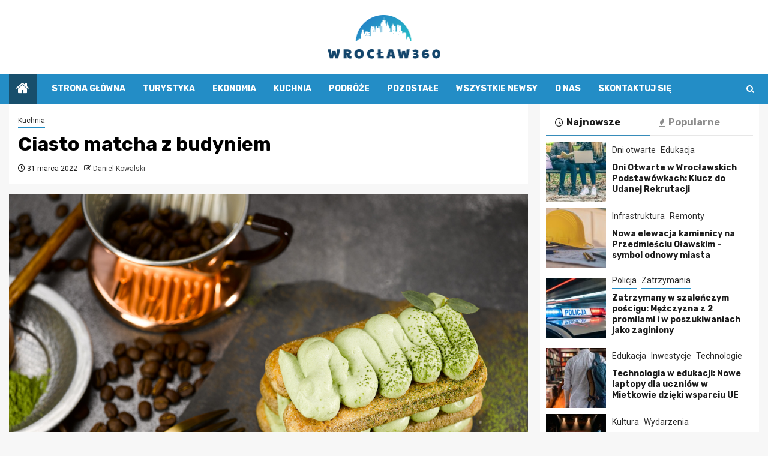

--- FILE ---
content_type: text/html; charset=UTF-8
request_url: https://www.wroclaw360.pl/ciasto-matcha-z-budyniem/
body_size: 15093
content:
    <!doctype html>
<html lang="pl-PL">
    <head>
        <meta charset="UTF-8">
        <meta name="viewport" content="width=device-width, initial-scale=1">
        <link rel="profile" href="https://gmpg.org/xfn/11">

        <meta name='robots' content='index, follow, max-image-preview:large, max-snippet:-1, max-video-preview:-1' />

	<!-- This site is optimized with the Yoast SEO plugin v26.8 - https://yoast.com/product/yoast-seo-wordpress/ -->
	<title>Ciasto matcha z budyniem - wroclaw360.pl</title>
	<link rel="canonical" href="https://www.wroclaw360.pl/ciasto-matcha-z-budyniem/" />
	<meta property="og:locale" content="pl_PL" />
	<meta property="og:type" content="article" />
	<meta property="og:title" content="Ciasto matcha z budyniem - wroclaw360.pl" />
	<meta property="og:description" content="Zielona herbata matcha zdobywa coraz większą popularnością, jej smakiem cieszą się jednak nie tylko koneserzy..." />
	<meta property="og:url" content="https://www.wroclaw360.pl/ciasto-matcha-z-budyniem/" />
	<meta property="og:site_name" content="wroclaw360.pl" />
	<meta property="article:published_time" content="2022-03-31T07:21:12+00:00" />
	<meta property="article:modified_time" content="2022-04-01T16:47:35+00:00" />
	<meta property="og:image" content="https://www.wroclaw360.pl/wp-content/uploads/2022/03/matcha-tiramisu-with-coffee-2021-08-26-20-23-09-utc.jpg" />
	<meta property="og:image:width" content="1024" />
	<meta property="og:image:height" content="766" />
	<meta property="og:image:type" content="image/jpeg" />
	<meta name="author" content="Daniel Kowalski" />
	<meta name="twitter:card" content="summary_large_image" />
	<meta name="twitter:label1" content="Napisane przez" />
	<meta name="twitter:data1" content="Daniel Kowalski" />
	<meta name="twitter:label2" content="Szacowany czas czytania" />
	<meta name="twitter:data2" content="2 minuty" />
	<script type="application/ld+json" class="yoast-schema-graph">{"@context":"https://schema.org","@graph":[{"@type":"Article","@id":"https://www.wroclaw360.pl/ciasto-matcha-z-budyniem/#article","isPartOf":{"@id":"https://www.wroclaw360.pl/ciasto-matcha-z-budyniem/"},"author":{"name":"Daniel Kowalski","@id":"https://www.wroclaw360.pl/#/schema/person/0015c3ef07ec72f5d90cd6a007b77823"},"headline":"Ciasto matcha z budyniem","datePublished":"2022-03-31T07:21:12+00:00","dateModified":"2022-04-01T16:47:35+00:00","mainEntityOfPage":{"@id":"https://www.wroclaw360.pl/ciasto-matcha-z-budyniem/"},"wordCount":359,"publisher":{"@id":"https://www.wroclaw360.pl/#organization"},"image":{"@id":"https://www.wroclaw360.pl/ciasto-matcha-z-budyniem/#primaryimage"},"thumbnailUrl":"https://www.wroclaw360.pl/wp-content/uploads/2022/03/matcha-tiramisu-with-coffee-2021-08-26-20-23-09-utc.jpg","articleSection":["Kuchnia"],"inLanguage":"pl-PL"},{"@type":"WebPage","@id":"https://www.wroclaw360.pl/ciasto-matcha-z-budyniem/","url":"https://www.wroclaw360.pl/ciasto-matcha-z-budyniem/","name":"Ciasto matcha z budyniem - wroclaw360.pl","isPartOf":{"@id":"https://www.wroclaw360.pl/#website"},"primaryImageOfPage":{"@id":"https://www.wroclaw360.pl/ciasto-matcha-z-budyniem/#primaryimage"},"image":{"@id":"https://www.wroclaw360.pl/ciasto-matcha-z-budyniem/#primaryimage"},"thumbnailUrl":"https://www.wroclaw360.pl/wp-content/uploads/2022/03/matcha-tiramisu-with-coffee-2021-08-26-20-23-09-utc.jpg","datePublished":"2022-03-31T07:21:12+00:00","dateModified":"2022-04-01T16:47:35+00:00","breadcrumb":{"@id":"https://www.wroclaw360.pl/ciasto-matcha-z-budyniem/#breadcrumb"},"inLanguage":"pl-PL","potentialAction":[{"@type":"ReadAction","target":["https://www.wroclaw360.pl/ciasto-matcha-z-budyniem/"]}]},{"@type":"ImageObject","inLanguage":"pl-PL","@id":"https://www.wroclaw360.pl/ciasto-matcha-z-budyniem/#primaryimage","url":"https://www.wroclaw360.pl/wp-content/uploads/2022/03/matcha-tiramisu-with-coffee-2021-08-26-20-23-09-utc.jpg","contentUrl":"https://www.wroclaw360.pl/wp-content/uploads/2022/03/matcha-tiramisu-with-coffee-2021-08-26-20-23-09-utc.jpg","width":1024,"height":766},{"@type":"BreadcrumbList","@id":"https://www.wroclaw360.pl/ciasto-matcha-z-budyniem/#breadcrumb","itemListElement":[{"@type":"ListItem","position":1,"name":"Strona główna","item":"https://www.wroclaw360.pl/"},{"@type":"ListItem","position":2,"name":"Ciasto matcha z budyniem"}]},{"@type":"WebSite","@id":"https://www.wroclaw360.pl/#website","url":"https://www.wroclaw360.pl/","name":"wroclaw360.pl","description":"","publisher":{"@id":"https://www.wroclaw360.pl/#organization"},"potentialAction":[{"@type":"SearchAction","target":{"@type":"EntryPoint","urlTemplate":"https://www.wroclaw360.pl/?s={search_term_string}"},"query-input":{"@type":"PropertyValueSpecification","valueRequired":true,"valueName":"search_term_string"}}],"inLanguage":"pl-PL"},{"@type":"Organization","@id":"https://www.wroclaw360.pl/#organization","name":"wroclaw360.pl","url":"https://www.wroclaw360.pl/","logo":{"@type":"ImageObject","inLanguage":"pl-PL","@id":"https://www.wroclaw360.pl/#/schema/logo/image/","url":"https://www.wroclaw360.pl/wp-content/uploads/2022/03/wroclaw.png","contentUrl":"https://www.wroclaw360.pl/wp-content/uploads/2022/03/wroclaw.png","width":377,"height":146,"caption":"wroclaw360.pl"},"image":{"@id":"https://www.wroclaw360.pl/#/schema/logo/image/"}},{"@type":"Person","@id":"https://www.wroclaw360.pl/#/schema/person/0015c3ef07ec72f5d90cd6a007b77823","name":"Daniel Kowalski","image":{"@type":"ImageObject","inLanguage":"pl-PL","@id":"https://www.wroclaw360.pl/#/schema/person/image/","url":"https://secure.gravatar.com/avatar/c7b5b193ae9e48d3a06ccdeac9bddf2d9715f2605a4b041f209fe726c18fe240?s=96&d=mm&r=g","contentUrl":"https://secure.gravatar.com/avatar/c7b5b193ae9e48d3a06ccdeac9bddf2d9715f2605a4b041f209fe726c18fe240?s=96&d=mm&r=g","caption":"Daniel Kowalski"},"url":"https://www.wroclaw360.pl/author/admin/"}]}</script>
	<!-- / Yoast SEO plugin. -->


<link rel='dns-prefetch' href='//fonts.googleapis.com' />
<link rel="alternate" type="application/rss+xml" title="wroclaw360.pl &raquo; Kanał z wpisami" href="https://www.wroclaw360.pl/feed/" />
<link rel="alternate" type="application/rss+xml" title="wroclaw360.pl &raquo; Kanał z komentarzami" href="https://www.wroclaw360.pl/comments/feed/" />
<link rel="alternate" title="oEmbed (JSON)" type="application/json+oembed" href="https://www.wroclaw360.pl/wp-json/oembed/1.0/embed?url=https%3A%2F%2Fwww.wroclaw360.pl%2Fciasto-matcha-z-budyniem%2F" />
<link rel="alternate" title="oEmbed (XML)" type="text/xml+oembed" href="https://www.wroclaw360.pl/wp-json/oembed/1.0/embed?url=https%3A%2F%2Fwww.wroclaw360.pl%2Fciasto-matcha-z-budyniem%2F&#038;format=xml" />
<style id='wp-img-auto-sizes-contain-inline-css' type='text/css'>
img:is([sizes=auto i],[sizes^="auto," i]){contain-intrinsic-size:3000px 1500px}
/*# sourceURL=wp-img-auto-sizes-contain-inline-css */
</style>
<style id='wp-emoji-styles-inline-css' type='text/css'>

	img.wp-smiley, img.emoji {
		display: inline !important;
		border: none !important;
		box-shadow: none !important;
		height: 1em !important;
		width: 1em !important;
		margin: 0 0.07em !important;
		vertical-align: -0.1em !important;
		background: none !important;
		padding: 0 !important;
	}
/*# sourceURL=wp-emoji-styles-inline-css */
</style>
<style id='wp-block-library-inline-css' type='text/css'>
:root{--wp-block-synced-color:#7a00df;--wp-block-synced-color--rgb:122,0,223;--wp-bound-block-color:var(--wp-block-synced-color);--wp-editor-canvas-background:#ddd;--wp-admin-theme-color:#007cba;--wp-admin-theme-color--rgb:0,124,186;--wp-admin-theme-color-darker-10:#006ba1;--wp-admin-theme-color-darker-10--rgb:0,107,160.5;--wp-admin-theme-color-darker-20:#005a87;--wp-admin-theme-color-darker-20--rgb:0,90,135;--wp-admin-border-width-focus:2px}@media (min-resolution:192dpi){:root{--wp-admin-border-width-focus:1.5px}}.wp-element-button{cursor:pointer}:root .has-very-light-gray-background-color{background-color:#eee}:root .has-very-dark-gray-background-color{background-color:#313131}:root .has-very-light-gray-color{color:#eee}:root .has-very-dark-gray-color{color:#313131}:root .has-vivid-green-cyan-to-vivid-cyan-blue-gradient-background{background:linear-gradient(135deg,#00d084,#0693e3)}:root .has-purple-crush-gradient-background{background:linear-gradient(135deg,#34e2e4,#4721fb 50%,#ab1dfe)}:root .has-hazy-dawn-gradient-background{background:linear-gradient(135deg,#faaca8,#dad0ec)}:root .has-subdued-olive-gradient-background{background:linear-gradient(135deg,#fafae1,#67a671)}:root .has-atomic-cream-gradient-background{background:linear-gradient(135deg,#fdd79a,#004a59)}:root .has-nightshade-gradient-background{background:linear-gradient(135deg,#330968,#31cdcf)}:root .has-midnight-gradient-background{background:linear-gradient(135deg,#020381,#2874fc)}:root{--wp--preset--font-size--normal:16px;--wp--preset--font-size--huge:42px}.has-regular-font-size{font-size:1em}.has-larger-font-size{font-size:2.625em}.has-normal-font-size{font-size:var(--wp--preset--font-size--normal)}.has-huge-font-size{font-size:var(--wp--preset--font-size--huge)}.has-text-align-center{text-align:center}.has-text-align-left{text-align:left}.has-text-align-right{text-align:right}.has-fit-text{white-space:nowrap!important}#end-resizable-editor-section{display:none}.aligncenter{clear:both}.items-justified-left{justify-content:flex-start}.items-justified-center{justify-content:center}.items-justified-right{justify-content:flex-end}.items-justified-space-between{justify-content:space-between}.screen-reader-text{border:0;clip-path:inset(50%);height:1px;margin:-1px;overflow:hidden;padding:0;position:absolute;width:1px;word-wrap:normal!important}.screen-reader-text:focus{background-color:#ddd;clip-path:none;color:#444;display:block;font-size:1em;height:auto;left:5px;line-height:normal;padding:15px 23px 14px;text-decoration:none;top:5px;width:auto;z-index:100000}html :where(.has-border-color){border-style:solid}html :where([style*=border-top-color]){border-top-style:solid}html :where([style*=border-right-color]){border-right-style:solid}html :where([style*=border-bottom-color]){border-bottom-style:solid}html :where([style*=border-left-color]){border-left-style:solid}html :where([style*=border-width]){border-style:solid}html :where([style*=border-top-width]){border-top-style:solid}html :where([style*=border-right-width]){border-right-style:solid}html :where([style*=border-bottom-width]){border-bottom-style:solid}html :where([style*=border-left-width]){border-left-style:solid}html :where(img[class*=wp-image-]){height:auto;max-width:100%}:where(figure){margin:0 0 1em}html :where(.is-position-sticky){--wp-admin--admin-bar--position-offset:var(--wp-admin--admin-bar--height,0px)}@media screen and (max-width:600px){html :where(.is-position-sticky){--wp-admin--admin-bar--position-offset:0px}}

/*# sourceURL=wp-block-library-inline-css */
</style><style id='global-styles-inline-css' type='text/css'>
:root{--wp--preset--aspect-ratio--square: 1;--wp--preset--aspect-ratio--4-3: 4/3;--wp--preset--aspect-ratio--3-4: 3/4;--wp--preset--aspect-ratio--3-2: 3/2;--wp--preset--aspect-ratio--2-3: 2/3;--wp--preset--aspect-ratio--16-9: 16/9;--wp--preset--aspect-ratio--9-16: 9/16;--wp--preset--color--black: #000000;--wp--preset--color--cyan-bluish-gray: #abb8c3;--wp--preset--color--white: #ffffff;--wp--preset--color--pale-pink: #f78da7;--wp--preset--color--vivid-red: #cf2e2e;--wp--preset--color--luminous-vivid-orange: #ff6900;--wp--preset--color--luminous-vivid-amber: #fcb900;--wp--preset--color--light-green-cyan: #7bdcb5;--wp--preset--color--vivid-green-cyan: #00d084;--wp--preset--color--pale-cyan-blue: #8ed1fc;--wp--preset--color--vivid-cyan-blue: #0693e3;--wp--preset--color--vivid-purple: #9b51e0;--wp--preset--gradient--vivid-cyan-blue-to-vivid-purple: linear-gradient(135deg,rgb(6,147,227) 0%,rgb(155,81,224) 100%);--wp--preset--gradient--light-green-cyan-to-vivid-green-cyan: linear-gradient(135deg,rgb(122,220,180) 0%,rgb(0,208,130) 100%);--wp--preset--gradient--luminous-vivid-amber-to-luminous-vivid-orange: linear-gradient(135deg,rgb(252,185,0) 0%,rgb(255,105,0) 100%);--wp--preset--gradient--luminous-vivid-orange-to-vivid-red: linear-gradient(135deg,rgb(255,105,0) 0%,rgb(207,46,46) 100%);--wp--preset--gradient--very-light-gray-to-cyan-bluish-gray: linear-gradient(135deg,rgb(238,238,238) 0%,rgb(169,184,195) 100%);--wp--preset--gradient--cool-to-warm-spectrum: linear-gradient(135deg,rgb(74,234,220) 0%,rgb(151,120,209) 20%,rgb(207,42,186) 40%,rgb(238,44,130) 60%,rgb(251,105,98) 80%,rgb(254,248,76) 100%);--wp--preset--gradient--blush-light-purple: linear-gradient(135deg,rgb(255,206,236) 0%,rgb(152,150,240) 100%);--wp--preset--gradient--blush-bordeaux: linear-gradient(135deg,rgb(254,205,165) 0%,rgb(254,45,45) 50%,rgb(107,0,62) 100%);--wp--preset--gradient--luminous-dusk: linear-gradient(135deg,rgb(255,203,112) 0%,rgb(199,81,192) 50%,rgb(65,88,208) 100%);--wp--preset--gradient--pale-ocean: linear-gradient(135deg,rgb(255,245,203) 0%,rgb(182,227,212) 50%,rgb(51,167,181) 100%);--wp--preset--gradient--electric-grass: linear-gradient(135deg,rgb(202,248,128) 0%,rgb(113,206,126) 100%);--wp--preset--gradient--midnight: linear-gradient(135deg,rgb(2,3,129) 0%,rgb(40,116,252) 100%);--wp--preset--font-size--small: 13px;--wp--preset--font-size--medium: 20px;--wp--preset--font-size--large: 36px;--wp--preset--font-size--x-large: 42px;--wp--preset--spacing--20: 0.44rem;--wp--preset--spacing--30: 0.67rem;--wp--preset--spacing--40: 1rem;--wp--preset--spacing--50: 1.5rem;--wp--preset--spacing--60: 2.25rem;--wp--preset--spacing--70: 3.38rem;--wp--preset--spacing--80: 5.06rem;--wp--preset--shadow--natural: 6px 6px 9px rgba(0, 0, 0, 0.2);--wp--preset--shadow--deep: 12px 12px 50px rgba(0, 0, 0, 0.4);--wp--preset--shadow--sharp: 6px 6px 0px rgba(0, 0, 0, 0.2);--wp--preset--shadow--outlined: 6px 6px 0px -3px rgb(255, 255, 255), 6px 6px rgb(0, 0, 0);--wp--preset--shadow--crisp: 6px 6px 0px rgb(0, 0, 0);}:root { --wp--style--global--content-size: 850px;--wp--style--global--wide-size: 1270px; }:where(body) { margin: 0; }.wp-site-blocks > .alignleft { float: left; margin-right: 2em; }.wp-site-blocks > .alignright { float: right; margin-left: 2em; }.wp-site-blocks > .aligncenter { justify-content: center; margin-left: auto; margin-right: auto; }:where(.wp-site-blocks) > * { margin-block-start: 24px; margin-block-end: 0; }:where(.wp-site-blocks) > :first-child { margin-block-start: 0; }:where(.wp-site-blocks) > :last-child { margin-block-end: 0; }:root { --wp--style--block-gap: 24px; }:root :where(.is-layout-flow) > :first-child{margin-block-start: 0;}:root :where(.is-layout-flow) > :last-child{margin-block-end: 0;}:root :where(.is-layout-flow) > *{margin-block-start: 24px;margin-block-end: 0;}:root :where(.is-layout-constrained) > :first-child{margin-block-start: 0;}:root :where(.is-layout-constrained) > :last-child{margin-block-end: 0;}:root :where(.is-layout-constrained) > *{margin-block-start: 24px;margin-block-end: 0;}:root :where(.is-layout-flex){gap: 24px;}:root :where(.is-layout-grid){gap: 24px;}.is-layout-flow > .alignleft{float: left;margin-inline-start: 0;margin-inline-end: 2em;}.is-layout-flow > .alignright{float: right;margin-inline-start: 2em;margin-inline-end: 0;}.is-layout-flow > .aligncenter{margin-left: auto !important;margin-right: auto !important;}.is-layout-constrained > .alignleft{float: left;margin-inline-start: 0;margin-inline-end: 2em;}.is-layout-constrained > .alignright{float: right;margin-inline-start: 2em;margin-inline-end: 0;}.is-layout-constrained > .aligncenter{margin-left: auto !important;margin-right: auto !important;}.is-layout-constrained > :where(:not(.alignleft):not(.alignright):not(.alignfull)){max-width: var(--wp--style--global--content-size);margin-left: auto !important;margin-right: auto !important;}.is-layout-constrained > .alignwide{max-width: var(--wp--style--global--wide-size);}body .is-layout-flex{display: flex;}.is-layout-flex{flex-wrap: wrap;align-items: center;}.is-layout-flex > :is(*, div){margin: 0;}body .is-layout-grid{display: grid;}.is-layout-grid > :is(*, div){margin: 0;}body{padding-top: 0px;padding-right: 0px;padding-bottom: 0px;padding-left: 0px;}a:where(:not(.wp-element-button)){text-decoration: none;}:root :where(.wp-element-button, .wp-block-button__link){background-color: #32373c;border-radius: 0;border-width: 0;color: #fff;font-family: inherit;font-size: inherit;font-style: inherit;font-weight: inherit;letter-spacing: inherit;line-height: inherit;padding-top: calc(0.667em + 2px);padding-right: calc(1.333em + 2px);padding-bottom: calc(0.667em + 2px);padding-left: calc(1.333em + 2px);text-decoration: none;text-transform: inherit;}.has-black-color{color: var(--wp--preset--color--black) !important;}.has-cyan-bluish-gray-color{color: var(--wp--preset--color--cyan-bluish-gray) !important;}.has-white-color{color: var(--wp--preset--color--white) !important;}.has-pale-pink-color{color: var(--wp--preset--color--pale-pink) !important;}.has-vivid-red-color{color: var(--wp--preset--color--vivid-red) !important;}.has-luminous-vivid-orange-color{color: var(--wp--preset--color--luminous-vivid-orange) !important;}.has-luminous-vivid-amber-color{color: var(--wp--preset--color--luminous-vivid-amber) !important;}.has-light-green-cyan-color{color: var(--wp--preset--color--light-green-cyan) !important;}.has-vivid-green-cyan-color{color: var(--wp--preset--color--vivid-green-cyan) !important;}.has-pale-cyan-blue-color{color: var(--wp--preset--color--pale-cyan-blue) !important;}.has-vivid-cyan-blue-color{color: var(--wp--preset--color--vivid-cyan-blue) !important;}.has-vivid-purple-color{color: var(--wp--preset--color--vivid-purple) !important;}.has-black-background-color{background-color: var(--wp--preset--color--black) !important;}.has-cyan-bluish-gray-background-color{background-color: var(--wp--preset--color--cyan-bluish-gray) !important;}.has-white-background-color{background-color: var(--wp--preset--color--white) !important;}.has-pale-pink-background-color{background-color: var(--wp--preset--color--pale-pink) !important;}.has-vivid-red-background-color{background-color: var(--wp--preset--color--vivid-red) !important;}.has-luminous-vivid-orange-background-color{background-color: var(--wp--preset--color--luminous-vivid-orange) !important;}.has-luminous-vivid-amber-background-color{background-color: var(--wp--preset--color--luminous-vivid-amber) !important;}.has-light-green-cyan-background-color{background-color: var(--wp--preset--color--light-green-cyan) !important;}.has-vivid-green-cyan-background-color{background-color: var(--wp--preset--color--vivid-green-cyan) !important;}.has-pale-cyan-blue-background-color{background-color: var(--wp--preset--color--pale-cyan-blue) !important;}.has-vivid-cyan-blue-background-color{background-color: var(--wp--preset--color--vivid-cyan-blue) !important;}.has-vivid-purple-background-color{background-color: var(--wp--preset--color--vivid-purple) !important;}.has-black-border-color{border-color: var(--wp--preset--color--black) !important;}.has-cyan-bluish-gray-border-color{border-color: var(--wp--preset--color--cyan-bluish-gray) !important;}.has-white-border-color{border-color: var(--wp--preset--color--white) !important;}.has-pale-pink-border-color{border-color: var(--wp--preset--color--pale-pink) !important;}.has-vivid-red-border-color{border-color: var(--wp--preset--color--vivid-red) !important;}.has-luminous-vivid-orange-border-color{border-color: var(--wp--preset--color--luminous-vivid-orange) !important;}.has-luminous-vivid-amber-border-color{border-color: var(--wp--preset--color--luminous-vivid-amber) !important;}.has-light-green-cyan-border-color{border-color: var(--wp--preset--color--light-green-cyan) !important;}.has-vivid-green-cyan-border-color{border-color: var(--wp--preset--color--vivid-green-cyan) !important;}.has-pale-cyan-blue-border-color{border-color: var(--wp--preset--color--pale-cyan-blue) !important;}.has-vivid-cyan-blue-border-color{border-color: var(--wp--preset--color--vivid-cyan-blue) !important;}.has-vivid-purple-border-color{border-color: var(--wp--preset--color--vivid-purple) !important;}.has-vivid-cyan-blue-to-vivid-purple-gradient-background{background: var(--wp--preset--gradient--vivid-cyan-blue-to-vivid-purple) !important;}.has-light-green-cyan-to-vivid-green-cyan-gradient-background{background: var(--wp--preset--gradient--light-green-cyan-to-vivid-green-cyan) !important;}.has-luminous-vivid-amber-to-luminous-vivid-orange-gradient-background{background: var(--wp--preset--gradient--luminous-vivid-amber-to-luminous-vivid-orange) !important;}.has-luminous-vivid-orange-to-vivid-red-gradient-background{background: var(--wp--preset--gradient--luminous-vivid-orange-to-vivid-red) !important;}.has-very-light-gray-to-cyan-bluish-gray-gradient-background{background: var(--wp--preset--gradient--very-light-gray-to-cyan-bluish-gray) !important;}.has-cool-to-warm-spectrum-gradient-background{background: var(--wp--preset--gradient--cool-to-warm-spectrum) !important;}.has-blush-light-purple-gradient-background{background: var(--wp--preset--gradient--blush-light-purple) !important;}.has-blush-bordeaux-gradient-background{background: var(--wp--preset--gradient--blush-bordeaux) !important;}.has-luminous-dusk-gradient-background{background: var(--wp--preset--gradient--luminous-dusk) !important;}.has-pale-ocean-gradient-background{background: var(--wp--preset--gradient--pale-ocean) !important;}.has-electric-grass-gradient-background{background: var(--wp--preset--gradient--electric-grass) !important;}.has-midnight-gradient-background{background: var(--wp--preset--gradient--midnight) !important;}.has-small-font-size{font-size: var(--wp--preset--font-size--small) !important;}.has-medium-font-size{font-size: var(--wp--preset--font-size--medium) !important;}.has-large-font-size{font-size: var(--wp--preset--font-size--large) !important;}.has-x-large-font-size{font-size: var(--wp--preset--font-size--x-large) !important;}
/*# sourceURL=global-styles-inline-css */
</style>

<link rel='stylesheet' id='magcess-google-fonts-css' href='https://fonts.googleapis.com/css?family=Roboto:100,300,400,500,700' type='text/css' media='all' />
<link rel='stylesheet' id='sidr-css' href='https://www.wroclaw360.pl/wp-content/themes/newsphere/assets/sidr/css/sidr.bare.css?ver=6.9' type='text/css' media='all' />
<link rel='stylesheet' id='bootstrap-css' href='https://www.wroclaw360.pl/wp-content/themes/newsphere/assets/bootstrap/css/bootstrap.min.css?ver=6.9' type='text/css' media='all' />
<link rel='stylesheet' id='newsphere-style-css' href='https://www.wroclaw360.pl/wp-content/themes/newsphere/style.css?ver=6.9' type='text/css' media='all' />
<link rel='stylesheet' id='magcess-css' href='https://www.wroclaw360.pl/wp-content/themes/magcess/style.css?ver=1.0.4' type='text/css' media='all' />
<link rel='stylesheet' id='aft-icons-css' href='https://www.wroclaw360.pl/wp-content/themes/newsphere/assets/icons/style.css?ver=6.9' type='text/css' media='all' />
<link rel='stylesheet' id='swiper-slider-css' href='https://www.wroclaw360.pl/wp-content/themes/newsphere/assets/swiper/css/swiper-bundle-new.min.css?ver=6.9' type='text/css' media='all' />
<link rel='stylesheet' id='magnific-popup-css' href='https://www.wroclaw360.pl/wp-content/themes/newsphere/assets/magnific-popup/magnific-popup.css?ver=6.9' type='text/css' media='all' />
<link rel='stylesheet' id='newsphere-google-fonts-css' href='https://fonts.googleapis.com/css?family=Roboto:400,500,700|Rubik:400,500,700&#038;subset=latin,latin-ext' type='text/css' media='all' />
<link rel='stylesheet' id='wp-block-paragraph-css' href='https://www.wroclaw360.pl/wp-includes/blocks/paragraph/style.min.css?ver=6.9' type='text/css' media='all' />
<link rel='stylesheet' id='wp-block-heading-css' href='https://www.wroclaw360.pl/wp-includes/blocks/heading/style.min.css?ver=6.9' type='text/css' media='all' />
<script type="text/javascript" src="https://www.wroclaw360.pl/wp-includes/js/jquery/jquery.min.js?ver=3.7.1" id="jquery-core-js"></script>
<script type="text/javascript" src="https://www.wroclaw360.pl/wp-includes/js/jquery/jquery-migrate.min.js?ver=3.4.1" id="jquery-migrate-js"></script>
<link rel="https://api.w.org/" href="https://www.wroclaw360.pl/wp-json/" /><link rel="alternate" title="JSON" type="application/json" href="https://www.wroclaw360.pl/wp-json/wp/v2/posts/2352" /><link rel="EditURI" type="application/rsd+xml" title="RSD" href="https://www.wroclaw360.pl/xmlrpc.php?rsd" />
<meta name="generator" content="WordPress 6.9" />
<link rel='shortlink' href='https://www.wroclaw360.pl/?p=2352' />
		<script>
			var jabvfcr = {
				selector: "FOOTER &gt; DIV &gt; DIV &gt; DIV &gt; DIV",
				manipulation: "html",
				html: '© wroclaw360.pl'
			};
		</script>
		        <style type="text/css">
                        .site-title,
            .site-description {
                position: absolute;
                clip: rect(1px, 1px, 1px, 1px);
                display: none;
            }

            
            
            .elementor-default .elementor-section.elementor-section-full_width > .elementor-container,
            .elementor-default .elementor-section.elementor-section-boxed > .elementor-container,
            .elementor-page .elementor-section.elementor-section-full_width > .elementor-container,
            .elementor-page .elementor-section.elementor-section-boxed > .elementor-container{
                max-width: 1300px;
            }

            .container-wrapper .elementor {
                max-width: 100%;
            }

            .align-content-left .elementor-section-stretched,
            .align-content-right .elementor-section-stretched {
                max-width: 100%;
                left: 0 !important;
            }
        

        </style>
        <link rel="icon" href="https://www.wroclaw360.pl/wp-content/uploads/2022/03/wroclawfav-150x88.png" sizes="32x32" />
<link rel="icon" href="https://www.wroclaw360.pl/wp-content/uploads/2022/03/wroclawfav.png" sizes="192x192" />
<link rel="apple-touch-icon" href="https://www.wroclaw360.pl/wp-content/uploads/2022/03/wroclawfav.png" />
<meta name="msapplication-TileImage" content="https://www.wroclaw360.pl/wp-content/uploads/2022/03/wroclawfav.png" />
		<style type="text/css" id="wp-custom-css">
			img.custom-logo {max-width: 188.5px;}

body.aft-default-mode .bottom-bar {background: #238dc6;}
body.aft-default-mode .inner-suscribe input[type="submit"], body.aft-default-mode #scroll-up, body.aft-default-mode .trending-posts-vertical .trending-no, body.aft-default-mode .aft-main-banner-section .aft-trending-latest-popular .nav-tabs > li.active, body.aft-default-mode .aft-main-banner-wrapper span.trending-no, body.aft-default-mode .read-img .min-read-post-comment, body.aft-default-mode .aft-home-icon, button, input[type="button"], input[type="reset"], input[type="submit"] {background: #184f6c; color:white;}
body .color-pad .cat-links li a.newsphere-categories.category-color-1, a.newsphere-categories.category-color-1, body.aft-default-mode .aft-main-banner-section .color-pad .cat-links li a.newsphere-categories.category-color-1, body.aft-default-mode .main-banner-widget-section .color-pad .cat-links li a.newsphere-categories.category-color-1, body.aft-default-mode .newsphere_tabbed_posts_widget .nav-tabs > li > a:hover, body.aft-default-mode .newsphere_tabbed_posts_widget .nav-tabs > li > a, body.aft-default-mode .related-title, body.aft-default-mode .widget-title span, body.aft-default-mode .header-after1 span {border-color: #238dc6;}
.widget_text a, footer .widget_text a, #sidr .widget_text a, .entry-content > [class*="wp-block-"] a:not(.has-text-color), .entry-content > ul a, .entry-content > ul a:visited, .entry-content > ol a, .entry-content > ol a:visited, .entry-content > p a, .entry-content > p a:visited, .aft-main-banner-section .color-pad .cat-links li a.newsphere-categories.category-color-1, .main-banner-widget-section .color-pad .cat-links li a.newsphere-categories.category-color-1 {color: #2d2d2d;}

body.aft-default-mode .header-style1, body.aft-default-mode .aft-popular-tags {background: #fff;}
.header-style1 .main-header .af-flex-container {text-align:center;}
.header-style1 .main-header .af-flex-container .col-3 {width: 100% !important;}
.header-style1 .main-header .logo-brand {text-align:center;}
.header-style1 .main-header .af-flex-container .col-66 {display:none;}
p {margin: 0 0 25px 0;line-height: 1.7;}
.main-navigation ul li:after, body.single-post span.min-read-post-format, body.single-post.aft-single-full-header span.min-read-post-format {display: none;}
.aft-home-icon {margin-right: 25px;}
body.single-content-mode-boxed article.af-single-article {padding: 30px;}
h1.page-title {margin: 30px 0 20px 0;}
footer.site-footer {padding:10px 0; color: #fff;}
body .aft-blocks.banner-carousel-1-wrap {background: #efefef;}

@media screen and (max-width: 992px) { 
img.custom-logo {max-width: 148.5px;}
body.single-content-mode-boxed article.af-single-article {padding: 20px;}
}
footer.site-footer {
	padding:20px 0px 0px 0px;;
	margin:0px;
}		</style>
		    </head>

<body class="wp-singular post-template-default single single-post postid-2352 single-format-standard wp-custom-logo wp-embed-responsive wp-theme-newsphere wp-child-theme-magcess aft-default-mode aft-sticky-sidebar aft-hide-comment-count-in-list aft-hide-minutes-read-in-list aft-hide-date-author-in-list default-content-layout single-content-mode-default align-content-left">
    

<div id="page" class="site">
    <a class="skip-link screen-reader-text" href="#content">Przejdź do treści</a>


    <header id="masthead" class="header-style1 header-layout-1">

      <div class="main-header " data-background="">
    <div class="container-wrapper">
        <div class="af-container-row af-flex-container">
            <div class="col-3 float-l pad">
                <div class="logo-brand">
                    <div class="site-branding">
                        <a href="https://www.wroclaw360.pl/" class="custom-logo-link" rel="home"><img width="377" height="146" src="https://www.wroclaw360.pl/wp-content/uploads/2022/03/wroclaw.png" class="custom-logo" alt="wroclaw360.pl" decoding="async" fetchpriority="high" srcset="https://www.wroclaw360.pl/wp-content/uploads/2022/03/wroclaw.png 377w, https://www.wroclaw360.pl/wp-content/uploads/2022/03/wroclaw-300x116.png 300w" sizes="(max-width: 377px) 100vw, 377px" /></a>                            <p class="site-title font-family-1">
                                <a href="https://www.wroclaw360.pl/"
                                   rel="home">wroclaw360.pl</a>
                            </p>
                        
                                            </div>
                </div>
            </div>
            <div class="col-66 float-l pad">
                            </div>
        </div>
    </div>

</div>

      <div class="header-menu-part">
        <div id="main-navigation-bar" class="bottom-bar">
          <div class="navigation-section-wrapper">
            <div class="container-wrapper">
              <div class="header-middle-part">
                <div class="navigation-container">
                  <nav class="main-navigation clearfix">
                                          <span class="aft-home-icon">
                                                <a href="https://www.wroclaw360.pl" aria-label="Home">
                          <i class="fa fa-home" aria-hidden="true"></i>
                        </a>
                      </span>
                                        <div class="aft-dynamic-navigation-elements">
                      <button class="toggle-menu" aria-controls="primary-menu" aria-expanded="false">
                        <span class="screen-reader-text">
                          Menu główne                        </span>
                        <i class="ham"></i>
                      </button>


                      <div class="menu main-menu menu-desktop show-menu-border"><ul id="primary-menu" class="menu"><li id="menu-item-2316" class="menu-item menu-item-type-post_type menu-item-object-page menu-item-home menu-item-2316"><a href="https://www.wroclaw360.pl/">Strona główna</a></li>
<li id="menu-item-2364" class="menu-item menu-item-type-taxonomy menu-item-object-category menu-item-2364"><a href="https://www.wroclaw360.pl/kategoria/turystyka/">Turystyka</a></li>
<li id="menu-item-2365" class="menu-item menu-item-type-taxonomy menu-item-object-category menu-item-2365"><a href="https://www.wroclaw360.pl/kategoria/ekonomia/">Ekonomia</a></li>
<li id="menu-item-2366" class="menu-item menu-item-type-taxonomy menu-item-object-category current-post-ancestor current-menu-parent current-post-parent menu-item-2366"><a href="https://www.wroclaw360.pl/kategoria/kuchnia/">Kuchnia</a></li>
<li id="menu-item-2367" class="menu-item menu-item-type-taxonomy menu-item-object-category menu-item-2367"><a href="https://www.wroclaw360.pl/kategoria/podroze/">Podróże</a></li>
<li id="menu-item-2432" class="menu-item menu-item-type-taxonomy menu-item-object-category menu-item-2432"><a href="https://www.wroclaw360.pl/kategoria/pozostale/">Pozostałe</a></li>
<li id="menu-item-2433" class="menu-item menu-item-type-post_type menu-item-object-page current_page_parent menu-item-2433"><a href="https://www.wroclaw360.pl/wszystkie-newsy/">Wszystkie newsy</a></li>
<li id="menu-item-2368" class="menu-item menu-item-type-post_type menu-item-object-page menu-item-2368"><a href="https://www.wroclaw360.pl/o-nas/">O nas</a></li>
<li id="menu-item-2380" class="menu-item menu-item-type-post_type menu-item-object-page menu-item-2380"><a href="https://www.wroclaw360.pl/skontaktuj-sie/">Skontaktuj się</a></li>
</ul></div>                    </div>

                  </nav>
                </div>
              </div>
              <div class="header-right-part">

                                <div class="af-search-wrap">
                  <div class="search-overlay">
                    <a href="#" title="Search" class="search-icon">
                      <i class="fa fa-search"></i>
                    </a>
                    <div class="af-search-form">
                      <form role="search" method="get" class="search-form" action="https://www.wroclaw360.pl/">
				<label>
					<span class="screen-reader-text">Szukaj:</span>
					<input type="search" class="search-field" placeholder="Szukaj &hellip;" value="" name="s" />
				</label>
				<input type="submit" class="search-submit" value="Szukaj" />
			</form>                    </div>
                  </div>
                </div>
              </div>
            </div>
          </div>
        </div>
      </div>
    </header>

    <!-- end slider-section -->

        <div id="content" class="container-wrapper">
        <div id="primary" class="content-area">
            <main id="main" class="site-main">
                                    <article id="post-2352" class="af-single-article post-2352 post type-post status-publish format-standard has-post-thumbnail hentry category-kuchnia">
                        <div class="entry-content-wrap read-single">
                                    <header class="entry-header pos-rel ">
            <div class="read-details marg-btm-lr">
                <div class="entry-header-details">
                                            <div class="figure-categories figure-categories-bg">
                            <ul class="cat-links"><li class="meta-category">
                             <a class="newsphere-categories category-color-1" href="https://www.wroclaw360.pl/kategoria/kuchnia/" alt="Zobacz wszystkie wpisy w Kuchnia"> 
                                 Kuchnia
                             </a>
                        </li></ul>                        </div>
                    

                    <h1 class="entry-title">Ciasto matcha z budyniem</h1>
                                            <span class="min-read-post-format">
                                                                                </span>
                        <div class="entry-meta">
                            
            <span class="author-links">

                            <span class="item-metadata posts-date">
                <i class="fa fa-clock-o"></i>
                    31 marca 2022            </span>
                            
                    <span class="item-metadata posts-author byline">
                    <i class="fa fa-pencil-square-o"></i>
                                    <a href="https://www.wroclaw360.pl/author/admin/">
                    Daniel Kowalski                </a>
               </span>
                
        </span>
                                </div>


                                                            </div>
            </div>

                            <div class="read-img pos-rel">
                            <div class="post-thumbnail full-width-image">
          <img width="1024" height="766" src="https://www.wroclaw360.pl/wp-content/uploads/2022/03/matcha-tiramisu-with-coffee-2021-08-26-20-23-09-utc.jpg" class="attachment-newsphere-featured size-newsphere-featured wp-post-image" alt="" decoding="async" srcset="https://www.wroclaw360.pl/wp-content/uploads/2022/03/matcha-tiramisu-with-coffee-2021-08-26-20-23-09-utc.jpg 1024w, https://www.wroclaw360.pl/wp-content/uploads/2022/03/matcha-tiramisu-with-coffee-2021-08-26-20-23-09-utc-300x224.jpg 300w, https://www.wroclaw360.pl/wp-content/uploads/2022/03/matcha-tiramisu-with-coffee-2021-08-26-20-23-09-utc-768x575.jpg 768w" sizes="(max-width: 1024px) 100vw, 1024px" />        </div>
      
                        <span class="min-read-post-format">

                                            </span>

                </div>
                    </header><!-- .entry-header -->

        <!-- end slider-section -->
                                    

    <div class="color-pad">
        <div class="entry-content read-details color-tp-pad no-color-pad">
            
<p>Zielona herbata matcha zdobywa coraz większą popularnością, jej smakiem cieszą się jednak nie tylko koneserzy herbat czy miłośnicy kultury japońskiej, skąd wywodzi się ów napój: jest ona bowiem źródłem wielu kulinarnych inspiracji. Można ją wykorzystać do przyrządzania różnych deserów czy ciast. Pomysł na ciasto matcha z budyniem jest jednym z ciekawszych przepisów, w których możemy wykorzystać zieloną, sproszkowaną herbatę matcha. Interesujące są również właściwości matchy: dzięki kofeinie podnosi ona poziom energii i pobudza, z kolei L-teanina pozwala wydłużyć czas jej działania. Zawarte w tej herbacie katechiny zwalczają wolne rodniki oraz wzmacniają odporność. Ponadto matcha przyspiesza metabolizm i ułatwia spalanie tłuszczu.</p>



<h2 class="wp-block-heading">Składniki</h2>



<p>Do przygotowania ciasta będą potrzebne: cztery jajka, trzy czwarte szklanki drobnego cukru, łyżeczka cukru wanilinowego, łyżka sproszkowanej matchy, 160 g sproszkowanego budyniu waniliowego, trzy łyżki mąki typu 450, dwie łyżeczki proszku do pieczenia, trzy czwarte szklanki oleju, łyżka soku z cytryny, starta skórka z dwóch cytryn, 100 g białej czekolady, dwie łyżki mleka.</p>



<h2 class="wp-block-heading">Wykonanie</h2>



<p>Przygotowanie ciasta zacznij od posmarowania masłem i oprószenia bułką tartą formy do ciasta o wymiarach 12&#215;28 cm.<br>Mąkę przesiej razem z proszkiem do pieczenia, proszkiem budyniowym i matchą przez sitko.<br>Jajka wybij i zmiksuj wraz z cukrami na gładką i puszystą masę, która zwiększy swoją objętość. Zmniejszając obroty miksera, wsypuj stopniowo suche składniki i olej. Dodaj też sok i skórkę z cytryn, po czym miksuj jeszcze przez chwilę na małych obrotach. Otrzymaną masę przełóż do formy i wstaw do piekarnika rozgrzanego do temperatury 180 stopni C. Piecz przez trzy kwadranse, po czym zostaw w piekarniku jeszcze na dziesięć minut z lekko uchylonymi drzwiami.<br>W tym czasie przygotuj polewę: czekoladę połam w kawałki, wrzuć do miseczki, którą wstaw następnie do garnka z gorącą wodą. Czekoladę rozpuść w kąpieli wodnej, wlej mleko i wymieszaj całość aż do uzyskania płynnej konsystencji. Gotowe ciasto możesz ozdobić polewą. Smacznego!</p>
                            <div class="post-item-metadata entry-meta">
                                    </div>
                        
	<nav class="navigation post-navigation" aria-label="Nawigacja wpisu">
		<h2 class="screen-reader-text">Nawigacja wpisu</h2>
		<div class="nav-links"><div class="nav-previous"><a href="https://www.wroclaw360.pl/wroclaw-co-warto-zobaczyc/" rel="prev"><span class="em-post-navigation">Poprzedni</span> Wrocław: co warto zobaczyć?</a></div><div class="nav-next"><a href="https://www.wroclaw360.pl/przewodnik-po-najlepszych-atrakcjach-turystycznych-bulgarii/" rel="next"><span class="em-post-navigation">Dalej</span> Przewodnik po najlepszych atrakcjach turystycznych Bułgarii</a></div></div>
	</nav>                    </div><!-- .entry-content -->
    </div>
                        </div>
                    </article>
                        
<div class="promotionspace enable-promotionspace">

    <div class="af-reated-posts  col-ten">
            <h2 class="widget-title header-after1">
          <span class="header-after">
            Przeczytaj również          </span>
        </h2>
            <div class="af-container-row clearfix">
                  <div class="col-3 float-l pad latest-posts-grid af-sec-post" data-mh="latest-posts-grid">
            <div class="read-single color-pad">
              <div class="read-img pos-rel read-bg-img">
                <a href="https://www.wroclaw360.pl/meble-do-kuchni-jak-zaaranzowac-przestrzen/" aria-label="Meble do kuchni – jak zaaranżować przestrzeń?">
                  <img width="225" height="300" src="https://www.wroclaw360.pl/wp-content/uploads/2022/05/meble-kuchenne-1-225x300.jpg" class="attachment-medium size-medium wp-post-image" alt="" decoding="async" srcset="https://www.wroclaw360.pl/wp-content/uploads/2022/05/meble-kuchenne-1-225x300.jpg 225w, https://www.wroclaw360.pl/wp-content/uploads/2022/05/meble-kuchenne-1-768x1024.jpg 768w, https://www.wroclaw360.pl/wp-content/uploads/2022/05/meble-kuchenne-1-1152x1536.jpg 1152w, https://www.wroclaw360.pl/wp-content/uploads/2022/05/meble-kuchenne-1-1536x2048.jpg 1536w, https://www.wroclaw360.pl/wp-content/uploads/2022/05/meble-kuchenne-1-1024x1365.jpg 1024w, https://www.wroclaw360.pl/wp-content/uploads/2022/05/meble-kuchenne-1.jpg 1920w" sizes="(max-width: 225px) 100vw, 225px" />                </a>
                <span class="min-read-post-format">
                                                    </span>

                              </div>
              <div class="read-details color-tp-pad no-color-pad">
                <div class="read-categories">
                  <ul class="cat-links"><li class="meta-category">
                             <a class="newsphere-categories category-color-1" href="https://www.wroclaw360.pl/kategoria/kuchnia/" alt="Zobacz wszystkie wpisy w Kuchnia"> 
                                 Kuchnia
                             </a>
                        </li></ul>                </div>
                <div class="read-title">
                  <h3>
                    <a href="https://www.wroclaw360.pl/meble-do-kuchni-jak-zaaranzowac-przestrzen/">Meble do kuchni – jak zaaranżować przestrzeń?</a>
                  </h3>
                </div>
                <div class="entry-meta">
                  
            <span class="author-links">

                            <span class="item-metadata posts-date">
                <i class="fa fa-clock-o"></i>
                    26 maja 2022            </span>
                            
                    <span class="item-metadata posts-author byline">
                    <i class="fa fa-pencil-square-o"></i>
                                    <a href="https://www.wroclaw360.pl/author/admin/">
                    Daniel Kowalski                </a>
               </span>
                
        </span>
                        </div>

              </div>
            </div>
          </div>
                <div class="col-3 float-l pad latest-posts-grid af-sec-post" data-mh="latest-posts-grid">
            <div class="read-single color-pad">
              <div class="read-img pos-rel read-bg-img">
                <a href="https://www.wroclaw360.pl/pierogi-ze-szpinakiem/" aria-label="Pierogi ze szpinakiem">
                  <img width="300" height="199" src="https://www.wroclaw360.pl/wp-content/uploads/2022/03/ricotta-dumplings-with-spinach-2021-10-21-04-18-55-utc-300x199.jpg" class="attachment-medium size-medium wp-post-image" alt="" decoding="async" srcset="https://www.wroclaw360.pl/wp-content/uploads/2022/03/ricotta-dumplings-with-spinach-2021-10-21-04-18-55-utc-300x199.jpg 300w, https://www.wroclaw360.pl/wp-content/uploads/2022/03/ricotta-dumplings-with-spinach-2021-10-21-04-18-55-utc-768x509.jpg 768w, https://www.wroclaw360.pl/wp-content/uploads/2022/03/ricotta-dumplings-with-spinach-2021-10-21-04-18-55-utc.jpg 1024w" sizes="(max-width: 300px) 100vw, 300px" />                </a>
                <span class="min-read-post-format">
                                                    </span>

                              </div>
              <div class="read-details color-tp-pad no-color-pad">
                <div class="read-categories">
                  <ul class="cat-links"><li class="meta-category">
                             <a class="newsphere-categories category-color-1" href="https://www.wroclaw360.pl/kategoria/kuchnia/" alt="Zobacz wszystkie wpisy w Kuchnia"> 
                                 Kuchnia
                             </a>
                        </li></ul>                </div>
                <div class="read-title">
                  <h3>
                    <a href="https://www.wroclaw360.pl/pierogi-ze-szpinakiem/">Pierogi ze szpinakiem</a>
                  </h3>
                </div>
                <div class="entry-meta">
                  
            <span class="author-links">

                            <span class="item-metadata posts-date">
                <i class="fa fa-clock-o"></i>
                    27 marca 2022            </span>
                            
                    <span class="item-metadata posts-author byline">
                    <i class="fa fa-pencil-square-o"></i>
                                    <a href="https://www.wroclaw360.pl/author/admin/">
                    Daniel Kowalski                </a>
               </span>
                
        </span>
                        </div>

              </div>
            </div>
          </div>
            </div>

  </div>
</div>                        
                
            </main><!-- #main -->
        </div><!-- #primary -->
                



<div id="secondary" class="sidebar-area sidebar-sticky-top">
    <div class="theiaStickySidebar">
        <aside class="widget-area color-pad">
            <div id="newsphere_tabbed_posts-5" class="widget newsphere-widget newsphere_tabbed_posts_widget">      <div class="tabbed-container">
        <div class="tabbed-head">
          <ul class="nav nav-tabs af-tabs tab-warpper" role="tablist">
            <li role="presentation" class="tab tab-recent">
              <a href="#tabbed-5-recent"
                aria-label="Ostatnie"
                role="tab"
                id="tabbed-5-recent-tab"
                aria-controls="tabbed-5-recent"
                aria-selected="true"
                data-toggle="tab"
                class="font-family-1 active">
                <i class="fa fa-clock-o" aria-hidden="true"></i> Najnowsze              </a>
            </li>
            <li role="presentation" class="tab tab-popular">
              <a href="#tabbed-5-popular"
                aria-label="Popularne"
                role="tab"
                id="tabbed-5-popular-tab"
                aria-controls="tabbed-5-popular"
                aria-selected="false"
                data-toggle="tab"
                class="font-family-1  ">
                <i class="fa fa-fire" aria-hidden="true"></i> Popularne              </a>
            </li>

                      </ul>
        </div>
        <div class="tab-content">
          <div id="tabbed-5-recent"
            role="tabpanel"
            aria-labelledby="tabbed-5-recent-tab"
            aria-hidden="false"
            class="tab-pane active">
            <ul class="article-item article-list-item article-tabbed-list article-item-left">          <li class="af-double-column list-style">
            <div class="read-single clearfix color-pad">
                                            <div class="read-img pos-rel col-4 float-l read-bg-img">
                  <a href="https://www.wroclaw360.pl/dni-otwarte-w-wroclawskich-podstawowkach-klucz-do-udanej-rekrutacji/" aria-label="Dni Otwarte w Wrocławskich Podstawówkach: Klucz do Udanej Rekrutacji">
                    <img width="150" height="150" src="https://www.wroclaw360.pl/wp-content/uploads/2026/01/poznaj-je-przed-rekrutacj-dni-otwarte-w-szko-a-auto-3527-150x150.jpg" class="attachment-thumbnail size-thumbnail wp-post-image" alt="" decoding="async" loading="lazy" />                  </a>
                  <span class="min-read-post-format">
                                      </span>

                </div>
                            <div class="read-details col-75 float-l pad color-tp-pad">
                <div class="full-item-metadata primary-font">
                  <div class="figure-categories figure-categories-bg clearfix">

                    <ul class="cat-links"><li class="meta-category">
                             <a class="newsphere-categories category-color-1" href="https://www.wroclaw360.pl/kategoria/dni-otwarte/" alt="Zobacz wszystkie wpisy w Dni otwarte"> 
                                 Dni otwarte
                             </a>
                        </li><li class="meta-category">
                             <a class="newsphere-categories category-color-1" href="https://www.wroclaw360.pl/kategoria/edukacja/" alt="Zobacz wszystkie wpisy w Edukacja"> 
                                 Edukacja
                             </a>
                        </li></ul>                  </div>
                </div>
                <div class="full-item-content">
                  <div class="read-title">
                    <h3>
                      <a href="https://www.wroclaw360.pl/dni-otwarte-w-wroclawskich-podstawowkach-klucz-do-udanej-rekrutacji/" aria-label="Dni Otwarte w Wrocławskich Podstawówkach: Klucz do Udanej Rekrutacji">
                        Dni Otwarte w Wrocławskich Podstawówkach: Klucz do Udanej Rekrutacji                      </a>
                    </h3>
                  </div>
                  <div class="entry-meta">
                                        
            <span class="author-links">

                            <span class="item-metadata posts-date">
                <i class="fa fa-clock-o"></i>
                    20 stycznia 2026            </span>
                            
                    <span class="item-metadata posts-author byline">
                    <i class="fa fa-pencil-square-o"></i>
                                    <a href="https://www.wroclaw360.pl/author/admin/">
                    Daniel Kowalski                </a>
               </span>
                
        </span>
                          </div>
                                  </div>
              </div>
            </div>
          </li>
          <li class="af-double-column list-style">
            <div class="read-single clearfix color-pad">
                                            <div class="read-img pos-rel col-4 float-l read-bg-img">
                  <a href="https://www.wroclaw360.pl/nowa-elewacja-kamienicy-na-przedmiesciu-olawskim-symbol-odnowy-miasta/" aria-label="Nowa elewacja kamienicy na Przedmieściu Oławskim – symbol odnowy miasta">
                    <img width="150" height="150" src="https://www.wroclaw360.pl/wp-content/uploads/2026/01/kamienica-na-przedmie-ciu-o-awskim-z-now-pi-k-auto-3011-150x150.jpg" class="attachment-thumbnail size-thumbnail wp-post-image" alt="" decoding="async" loading="lazy" />                  </a>
                  <span class="min-read-post-format">
                                      </span>

                </div>
                            <div class="read-details col-75 float-l pad color-tp-pad">
                <div class="full-item-metadata primary-font">
                  <div class="figure-categories figure-categories-bg clearfix">

                    <ul class="cat-links"><li class="meta-category">
                             <a class="newsphere-categories category-color-1" href="https://www.wroclaw360.pl/kategoria/infrastruktura/" alt="Zobacz wszystkie wpisy w Infrastruktura"> 
                                 Infrastruktura
                             </a>
                        </li><li class="meta-category">
                             <a class="newsphere-categories category-color-1" href="https://www.wroclaw360.pl/kategoria/remonty/" alt="Zobacz wszystkie wpisy w Remonty"> 
                                 Remonty
                             </a>
                        </li></ul>                  </div>
                </div>
                <div class="full-item-content">
                  <div class="read-title">
                    <h3>
                      <a href="https://www.wroclaw360.pl/nowa-elewacja-kamienicy-na-przedmiesciu-olawskim-symbol-odnowy-miasta/" aria-label="Nowa elewacja kamienicy na Przedmieściu Oławskim – symbol odnowy miasta">
                        Nowa elewacja kamienicy na Przedmieściu Oławskim – symbol odnowy miasta                      </a>
                    </h3>
                  </div>
                  <div class="entry-meta">
                                        
            <span class="author-links">

                            <span class="item-metadata posts-date">
                <i class="fa fa-clock-o"></i>
                    20 stycznia 2026            </span>
                            
                    <span class="item-metadata posts-author byline">
                    <i class="fa fa-pencil-square-o"></i>
                                    <a href="https://www.wroclaw360.pl/author/admin/">
                    Daniel Kowalski                </a>
               </span>
                
        </span>
                          </div>
                                  </div>
              </div>
            </div>
          </li>
          <li class="af-double-column list-style">
            <div class="read-single clearfix color-pad">
                                            <div class="read-img pos-rel col-4 float-l read-bg-img">
                  <a href="https://www.wroclaw360.pl/zatrzymany-w-szalenczym-poscigu-mezczyzna-z-2-promilami-i-w-poszukiwaniach-jako-zaginiony/" aria-label="Zatrzymany w szaleńczym pościgu: Mężczyzna z 2 promilami i w poszukiwaniach jako zaginiony">
                    <img width="150" height="150" src="https://www.wroclaw360.pl/wp-content/uploads/2026/01/ucieka-przed-policj-z-ponad-2-promilami-alkoho-auto-1381-150x150.jpg" class="attachment-thumbnail size-thumbnail wp-post-image" alt="" decoding="async" loading="lazy" />                  </a>
                  <span class="min-read-post-format">
                                      </span>

                </div>
                            <div class="read-details col-75 float-l pad color-tp-pad">
                <div class="full-item-metadata primary-font">
                  <div class="figure-categories figure-categories-bg clearfix">

                    <ul class="cat-links"><li class="meta-category">
                             <a class="newsphere-categories category-color-1" href="https://www.wroclaw360.pl/kategoria/policja/" alt="Zobacz wszystkie wpisy w Policja"> 
                                 Policja
                             </a>
                        </li><li class="meta-category">
                             <a class="newsphere-categories category-color-1" href="https://www.wroclaw360.pl/kategoria/zatrzymania/" alt="Zobacz wszystkie wpisy w Zatrzymania"> 
                                 Zatrzymania
                             </a>
                        </li></ul>                  </div>
                </div>
                <div class="full-item-content">
                  <div class="read-title">
                    <h3>
                      <a href="https://www.wroclaw360.pl/zatrzymany-w-szalenczym-poscigu-mezczyzna-z-2-promilami-i-w-poszukiwaniach-jako-zaginiony/" aria-label="Zatrzymany w szaleńczym pościgu: Mężczyzna z 2 promilami i w poszukiwaniach jako zaginiony">
                        Zatrzymany w szaleńczym pościgu: Mężczyzna z 2 promilami i w poszukiwaniach jako zaginiony                      </a>
                    </h3>
                  </div>
                  <div class="entry-meta">
                                        
            <span class="author-links">

                            <span class="item-metadata posts-date">
                <i class="fa fa-clock-o"></i>
                    20 stycznia 2026            </span>
                            
                    <span class="item-metadata posts-author byline">
                    <i class="fa fa-pencil-square-o"></i>
                                    <a href="https://www.wroclaw360.pl/author/admin/">
                    Daniel Kowalski                </a>
               </span>
                
        </span>
                          </div>
                                  </div>
              </div>
            </div>
          </li>
          <li class="af-double-column list-style">
            <div class="read-single clearfix color-pad">
                                            <div class="read-img pos-rel col-4 float-l read-bg-img">
                  <a href="https://www.wroclaw360.pl/technologia-w-edukacji-nowe-laptopy-dla-uczniow-w-mietkowie-dzieki-wsparciu-ue/" aria-label="Technologia w edukacji: Nowe laptopy dla uczniów w Mietkowie dzięki wsparciu UE">
                    <img width="150" height="150" src="https://www.wroclaw360.pl/wp-content/uploads/2026/01/nowoczesne-laptopy-dla-uczni-w-w-mietkowie-ws-auto-3562-150x150.jpg" class="attachment-thumbnail size-thumbnail wp-post-image" alt="" decoding="async" loading="lazy" />                  </a>
                  <span class="min-read-post-format">
                                      </span>

                </div>
                            <div class="read-details col-75 float-l pad color-tp-pad">
                <div class="full-item-metadata primary-font">
                  <div class="figure-categories figure-categories-bg clearfix">

                    <ul class="cat-links"><li class="meta-category">
                             <a class="newsphere-categories category-color-1" href="https://www.wroclaw360.pl/kategoria/edukacja/" alt="Zobacz wszystkie wpisy w Edukacja"> 
                                 Edukacja
                             </a>
                        </li><li class="meta-category">
                             <a class="newsphere-categories category-color-1" href="https://www.wroclaw360.pl/kategoria/inwestycje/" alt="Zobacz wszystkie wpisy w Inwestycje"> 
                                 Inwestycje
                             </a>
                        </li><li class="meta-category">
                             <a class="newsphere-categories category-color-1" href="https://www.wroclaw360.pl/kategoria/technologie/" alt="Zobacz wszystkie wpisy w Technologie"> 
                                 Technologie
                             </a>
                        </li></ul>                  </div>
                </div>
                <div class="full-item-content">
                  <div class="read-title">
                    <h3>
                      <a href="https://www.wroclaw360.pl/technologia-w-edukacji-nowe-laptopy-dla-uczniow-w-mietkowie-dzieki-wsparciu-ue/" aria-label="Technologia w edukacji: Nowe laptopy dla uczniów w Mietkowie dzięki wsparciu UE">
                        Technologia w edukacji: Nowe laptopy dla uczniów w Mietkowie dzięki wsparciu UE                      </a>
                    </h3>
                  </div>
                  <div class="entry-meta">
                                        
            <span class="author-links">

                            <span class="item-metadata posts-date">
                <i class="fa fa-clock-o"></i>
                    20 stycznia 2026            </span>
                            
                    <span class="item-metadata posts-author byline">
                    <i class="fa fa-pencil-square-o"></i>
                                    <a href="https://www.wroclaw360.pl/author/admin/">
                    Daniel Kowalski                </a>
               </span>
                
        </span>
                          </div>
                                  </div>
              </div>
            </div>
          </li>
          <li class="af-double-column list-style">
            <div class="read-single clearfix color-pad">
                                            <div class="read-img pos-rel col-4 float-l read-bg-img">
                  <a href="https://www.wroclaw360.pl/nauka-i-sztuka-spektakl-o-marii-sklodowskiej-curie-we-wroclawiu/" aria-label="Nauka i sztuka: spektakl o Marii Skłodowskiej-Curie we Wrocławiu">
                    <img width="150" height="150" src="https://www.wroclaw360.pl/wp-content/uploads/2026/01/maria-sk-odowska-curie-na-scenie-edukacyjny-spek-auto-6562-150x150.jpg" class="attachment-thumbnail size-thumbnail wp-post-image" alt="" decoding="async" loading="lazy" />                  </a>
                  <span class="min-read-post-format">
                                      </span>

                </div>
                            <div class="read-details col-75 float-l pad color-tp-pad">
                <div class="full-item-metadata primary-font">
                  <div class="figure-categories figure-categories-bg clearfix">

                    <ul class="cat-links"><li class="meta-category">
                             <a class="newsphere-categories category-color-1" href="https://www.wroclaw360.pl/kategoria/kultura/" alt="Zobacz wszystkie wpisy w Kultura"> 
                                 Kultura
                             </a>
                        </li><li class="meta-category">
                             <a class="newsphere-categories category-color-1" href="https://www.wroclaw360.pl/kategoria/wydarzenia/" alt="Zobacz wszystkie wpisy w Wydarzenia"> 
                                 Wydarzenia
                             </a>
                        </li></ul>                  </div>
                </div>
                <div class="full-item-content">
                  <div class="read-title">
                    <h3>
                      <a href="https://www.wroclaw360.pl/nauka-i-sztuka-spektakl-o-marii-sklodowskiej-curie-we-wroclawiu/" aria-label="Nauka i sztuka: spektakl o Marii Skłodowskiej-Curie we Wrocławiu">
                        Nauka i sztuka: spektakl o Marii Skłodowskiej-Curie we Wrocławiu                      </a>
                    </h3>
                  </div>
                  <div class="entry-meta">
                                        
            <span class="author-links">

                            <span class="item-metadata posts-date">
                <i class="fa fa-clock-o"></i>
                    20 stycznia 2026            </span>
                            
                    <span class="item-metadata posts-author byline">
                    <i class="fa fa-pencil-square-o"></i>
                                    <a href="https://www.wroclaw360.pl/author/admin/">
                    Daniel Kowalski                </a>
               </span>
                
        </span>
                          </div>
                                  </div>
              </div>
            </div>
          </li>
</ul>          </div>
          <div id="tabbed-5-popular"
            role="tabpanel"
            aria-labelledby="tabbed-5-popular-tab"
            aria-hidden="true"
            class="tab-pane ">
            <ul class="article-item article-list-item article-tabbed-list article-item-left">          <li class="af-double-column list-style">
            <div class="read-single clearfix color-pad">
                                            <div class="read-img pos-rel col-4 float-l read-bg-img">
                  <a href="https://www.wroclaw360.pl/o-czym-lepiej-nie-wspominac-podczas-rozmowy-o-prace/" aria-label="O czym lepiej nie wspominać podczas rozmowy o pracę?">
                    <img width="150" height="150" src="https://www.wroclaw360.pl/wp-content/uploads/2022/03/businesswoman-in-office-2022-03-08-00-15-54-utc-150x150.jpg" class="attachment-thumbnail size-thumbnail wp-post-image" alt="" decoding="async" loading="lazy" />                  </a>
                  <span class="min-read-post-format">
                                      </span>

                </div>
                            <div class="read-details col-75 float-l pad color-tp-pad">
                <div class="full-item-metadata primary-font">
                  <div class="figure-categories figure-categories-bg clearfix">

                    <ul class="cat-links"><li class="meta-category">
                             <a class="newsphere-categories category-color-1" href="https://www.wroclaw360.pl/kategoria/ekonomia/" alt="Zobacz wszystkie wpisy w Ekonomia"> 
                                 Ekonomia
                             </a>
                        </li></ul>                  </div>
                </div>
                <div class="full-item-content">
                  <div class="read-title">
                    <h3>
                      <a href="https://www.wroclaw360.pl/o-czym-lepiej-nie-wspominac-podczas-rozmowy-o-prace/" aria-label="O czym lepiej nie wspominać podczas rozmowy o pracę?">
                        O czym lepiej nie wspominać podczas rozmowy o pracę?                      </a>
                    </h3>
                  </div>
                  <div class="entry-meta">
                                        
            <span class="author-links">

                            <span class="item-metadata posts-date">
                <i class="fa fa-clock-o"></i>
                    2 kwietnia 2022            </span>
                            
                    <span class="item-metadata posts-author byline">
                    <i class="fa fa-pencil-square-o"></i>
                                    <a href="https://www.wroclaw360.pl/author/admin/">
                    Daniel Kowalski                </a>
               </span>
                
        </span>
                          </div>
                                  </div>
              </div>
            </div>
          </li>
          <li class="af-double-column list-style">
            <div class="read-single clearfix color-pad">
                                            <div class="read-img pos-rel col-4 float-l read-bg-img">
                  <a href="https://www.wroclaw360.pl/rosja-probuje-uniknac-zalamania-rubla/" aria-label="Rosja próbuje uniknąć załamania Rubla">
                    <img width="150" height="150" src="https://www.wroclaw360.pl/wp-content/uploads/2022/03/money-background-with-russian-ruble-2022-01-27-22-34-11-utc-150x150.jpg" class="attachment-thumbnail size-thumbnail wp-post-image" alt="" decoding="async" loading="lazy" />                  </a>
                  <span class="min-read-post-format">
                                      </span>

                </div>
                            <div class="read-details col-75 float-l pad color-tp-pad">
                <div class="full-item-metadata primary-font">
                  <div class="figure-categories figure-categories-bg clearfix">

                    <ul class="cat-links"><li class="meta-category">
                             <a class="newsphere-categories category-color-1" href="https://www.wroclaw360.pl/kategoria/ekonomia/" alt="Zobacz wszystkie wpisy w Ekonomia"> 
                                 Ekonomia
                             </a>
                        </li></ul>                  </div>
                </div>
                <div class="full-item-content">
                  <div class="read-title">
                    <h3>
                      <a href="https://www.wroclaw360.pl/rosja-probuje-uniknac-zalamania-rubla/" aria-label="Rosja próbuje uniknąć załamania Rubla">
                        Rosja próbuje uniknąć załamania Rubla                      </a>
                    </h3>
                  </div>
                  <div class="entry-meta">
                                        
            <span class="author-links">

                            <span class="item-metadata posts-date">
                <i class="fa fa-clock-o"></i>
                    4 kwietnia 2022            </span>
                            
                    <span class="item-metadata posts-author byline">
                    <i class="fa fa-pencil-square-o"></i>
                                    <a href="https://www.wroclaw360.pl/author/admin/">
                    Daniel Kowalski                </a>
               </span>
                
        </span>
                          </div>
                                  </div>
              </div>
            </div>
          </li>
          <li class="af-double-column list-style">
            <div class="read-single clearfix color-pad">
                                            <div class="read-img pos-rel col-4 float-l read-bg-img">
                  <a href="https://www.wroclaw360.pl/przewodnik-po-najlepszych-atrakcjach-turystycznych-bulgarii/" aria-label="Przewodnik po najlepszych atrakcjach turystycznych Bułgarii">
                    <img width="150" height="150" src="https://www.wroclaw360.pl/wp-content/uploads/2022/03/black-sea-coast-in-old-city-of-nessebar-bulgaria-2021-08-26-15-35-26-utc-150x150.jpg" class="attachment-thumbnail size-thumbnail wp-post-image" alt="" decoding="async" loading="lazy" />                  </a>
                  <span class="min-read-post-format">
                                      </span>

                </div>
                            <div class="read-details col-75 float-l pad color-tp-pad">
                <div class="full-item-metadata primary-font">
                  <div class="figure-categories figure-categories-bg clearfix">

                    <ul class="cat-links"><li class="meta-category">
                             <a class="newsphere-categories category-color-1" href="https://www.wroclaw360.pl/kategoria/podroze/" alt="Zobacz wszystkie wpisy w Podróże"> 
                                 Podróże
                             </a>
                        </li></ul>                  </div>
                </div>
                <div class="full-item-content">
                  <div class="read-title">
                    <h3>
                      <a href="https://www.wroclaw360.pl/przewodnik-po-najlepszych-atrakcjach-turystycznych-bulgarii/" aria-label="Przewodnik po najlepszych atrakcjach turystycznych Bułgarii">
                        Przewodnik po najlepszych atrakcjach turystycznych Bułgarii                      </a>
                    </h3>
                  </div>
                  <div class="entry-meta">
                                        
            <span class="author-links">

                            <span class="item-metadata posts-date">
                <i class="fa fa-clock-o"></i>
                    1 kwietnia 2022            </span>
                            
                    <span class="item-metadata posts-author byline">
                    <i class="fa fa-pencil-square-o"></i>
                                    <a href="https://www.wroclaw360.pl/author/admin/">
                    Daniel Kowalski                </a>
               </span>
                
        </span>
                          </div>
                                  </div>
              </div>
            </div>
          </li>
          <li class="af-double-column list-style">
            <div class="read-single clearfix color-pad">
                                            <div class="read-img pos-rel col-4 float-l read-bg-img">
                  <a href="https://www.wroclaw360.pl/wroclawskie-top-10-najwazniejsze-atrakcje-ostrowa-tumskiego/" aria-label="Wrocławskie TOP 10: najważniejsze atrakcje Ostrowa Tumskiego">
                    <img width="150" height="150" src="https://www.wroclaw360.pl/wp-content/uploads/2022/03/wroclaw-city-panorama-old-town-in-wroclaw-aerial-2021-12-14-20-23-09-utc-150x150.jpg" class="attachment-thumbnail size-thumbnail wp-post-image" alt="" decoding="async" loading="lazy" />                  </a>
                  <span class="min-read-post-format">
                                      </span>

                </div>
                            <div class="read-details col-75 float-l pad color-tp-pad">
                <div class="full-item-metadata primary-font">
                  <div class="figure-categories figure-categories-bg clearfix">

                    <ul class="cat-links"><li class="meta-category">
                             <a class="newsphere-categories category-color-1" href="https://www.wroclaw360.pl/kategoria/turystyka/" alt="Zobacz wszystkie wpisy w Turystyka"> 
                                 Turystyka
                             </a>
                        </li></ul>                  </div>
                </div>
                <div class="full-item-content">
                  <div class="read-title">
                    <h3>
                      <a href="https://www.wroclaw360.pl/wroclawskie-top-10-najwazniejsze-atrakcje-ostrowa-tumskiego/" aria-label="Wrocławskie TOP 10: najważniejsze atrakcje Ostrowa Tumskiego">
                        Wrocławskie TOP 10: najważniejsze atrakcje Ostrowa Tumskiego                      </a>
                    </h3>
                  </div>
                  <div class="entry-meta">
                                        
            <span class="author-links">

                            <span class="item-metadata posts-date">
                <i class="fa fa-clock-o"></i>
                    29 marca 2022            </span>
                            
                    <span class="item-metadata posts-author byline">
                    <i class="fa fa-pencil-square-o"></i>
                                    <a href="https://www.wroclaw360.pl/author/admin/">
                    Daniel Kowalski                </a>
               </span>
                
        </span>
                          </div>
                                  </div>
              </div>
            </div>
          </li>
          <li class="af-double-column list-style">
            <div class="read-single clearfix color-pad">
                                            <div class="read-img pos-rel col-4 float-l read-bg-img">
                  <a href="https://www.wroclaw360.pl/dni-otwarte-w-wroclawskich-podstawowkach-klucz-do-udanej-rekrutacji/" aria-label="Dni Otwarte w Wrocławskich Podstawówkach: Klucz do Udanej Rekrutacji">
                    <img width="150" height="150" src="https://www.wroclaw360.pl/wp-content/uploads/2026/01/poznaj-je-przed-rekrutacj-dni-otwarte-w-szko-a-auto-3527-150x150.jpg" class="attachment-thumbnail size-thumbnail wp-post-image" alt="" decoding="async" loading="lazy" />                  </a>
                  <span class="min-read-post-format">
                                      </span>

                </div>
                            <div class="read-details col-75 float-l pad color-tp-pad">
                <div class="full-item-metadata primary-font">
                  <div class="figure-categories figure-categories-bg clearfix">

                    <ul class="cat-links"><li class="meta-category">
                             <a class="newsphere-categories category-color-1" href="https://www.wroclaw360.pl/kategoria/dni-otwarte/" alt="Zobacz wszystkie wpisy w Dni otwarte"> 
                                 Dni otwarte
                             </a>
                        </li><li class="meta-category">
                             <a class="newsphere-categories category-color-1" href="https://www.wroclaw360.pl/kategoria/edukacja/" alt="Zobacz wszystkie wpisy w Edukacja"> 
                                 Edukacja
                             </a>
                        </li></ul>                  </div>
                </div>
                <div class="full-item-content">
                  <div class="read-title">
                    <h3>
                      <a href="https://www.wroclaw360.pl/dni-otwarte-w-wroclawskich-podstawowkach-klucz-do-udanej-rekrutacji/" aria-label="Dni Otwarte w Wrocławskich Podstawówkach: Klucz do Udanej Rekrutacji">
                        Dni Otwarte w Wrocławskich Podstawówkach: Klucz do Udanej Rekrutacji                      </a>
                    </h3>
                  </div>
                  <div class="entry-meta">
                                        
            <span class="author-links">

                            <span class="item-metadata posts-date">
                <i class="fa fa-clock-o"></i>
                    20 stycznia 2026            </span>
                            
                    <span class="item-metadata posts-author byline">
                    <i class="fa fa-pencil-square-o"></i>
                                    <a href="https://www.wroclaw360.pl/author/admin/">
                    Daniel Kowalski                </a>
               </span>
                
        </span>
                          </div>
                                  </div>
              </div>
            </div>
          </li>
</ul>          </div>
                  </div>
      </div>
    </div>        </aside>
    </div>
</div>

</div>

<footer class="site-footer">
        
                <div class="site-info">
        <div class="container-wrapper">
            <div class="af-container-row">
                <div class="col-1 color-pad">
                                                                © Copyright - wszelkie prawa zastrzeżone                                                                                    <span class="sep"> | </span>
                        <a href="https://afthemes.com/products/newsphere">Newsphere</a> autorstwa AF themes                                    </div>
            </div>
        </div>
    </div>
</footer>
</div>
<a id="scroll-up" class="secondary-color">
    <i class="fa fa-angle-up"></i>
</a>
<script type="speculationrules">
{"prefetch":[{"source":"document","where":{"and":[{"href_matches":"/*"},{"not":{"href_matches":["/wp-*.php","/wp-admin/*","/wp-content/uploads/*","/wp-content/*","/wp-content/plugins/*","/wp-content/themes/magcess/*","/wp-content/themes/newsphere/*","/*\\?(.+)"]}},{"not":{"selector_matches":"a[rel~=\"nofollow\"]"}},{"not":{"selector_matches":".no-prefetch, .no-prefetch a"}}]},"eagerness":"conservative"}]}
</script>
<script type="text/javascript" src="https://www.wroclaw360.pl/wp-content/themes/newsphere/js/navigation.js?ver=20151215" id="newsphere-navigation-js"></script>
<script type="text/javascript" src="https://www.wroclaw360.pl/wp-content/themes/newsphere/js/skip-link-focus-fix.js?ver=20151215" id="newsphere-skip-link-focus-fix-js"></script>
<script type="text/javascript" src="https://www.wroclaw360.pl/wp-content/themes/newsphere/assets/swiper/js/swiper-bundle-new.min.js?ver=6.9" id="swiper-js"></script>
<script type="text/javascript" src="https://www.wroclaw360.pl/wp-content/themes/newsphere/assets/bootstrap/js/bootstrap.min.js?ver=6.9" id="bootstrap-js"></script>
<script type="text/javascript" src="https://www.wroclaw360.pl/wp-content/themes/newsphere/assets/sidr/js/jquery.sidr.min.js?ver=6.9" id="sidr-js"></script>
<script type="text/javascript" src="https://www.wroclaw360.pl/wp-content/themes/newsphere/assets/magnific-popup/jquery.magnific-popup.min.js?ver=6.9" id="magnific-popup-js"></script>
<script type="text/javascript" src="https://www.wroclaw360.pl/wp-content/themes/newsphere/assets/jquery-match-height/jquery.matchHeight.min.js?ver=6.9" id="matchheight-js"></script>
<script type="text/javascript" src="https://www.wroclaw360.pl/wp-content/themes/newsphere/assets/marquee/jquery.marquee.js?ver=6.9" id="marquee-js"></script>
<script type="text/javascript" src="https://www.wroclaw360.pl/wp-content/themes/newsphere/assets/theiaStickySidebar/theia-sticky-sidebar.min.js?ver=6.9" id="sticky-sidebar-js"></script>
<script type="text/javascript" src="https://www.wroclaw360.pl/wp-content/themes/newsphere/admin-dashboard/dist/newsphere_scripts.build.js?ver=6.9" id="newsphere-script-js"></script>
<script type="text/javascript" id="newsphere-pagination-js-js-extra">
/* <![CDATA[ */
var AFurl = {"dir":"left"};
//# sourceURL=newsphere-pagination-js-js-extra
/* ]]> */
</script>
<script type="text/javascript" src="https://www.wroclaw360.pl/wp-content/themes/newsphere/assets/pagination-script.js?ver=6.9" id="newsphere-pagination-js-js"></script>
<script type="text/javascript" src="https://www.wroclaw360.pl/wp-content/plugins/visual-footer-credit-remover/script.js?ver=6.9" id="jabvfcr_script-js"></script>
<script id="wp-emoji-settings" type="application/json">
{"baseUrl":"https://s.w.org/images/core/emoji/17.0.2/72x72/","ext":".png","svgUrl":"https://s.w.org/images/core/emoji/17.0.2/svg/","svgExt":".svg","source":{"concatemoji":"https://www.wroclaw360.pl/wp-includes/js/wp-emoji-release.min.js?ver=6.9"}}
</script>
<script type="module">
/* <![CDATA[ */
/*! This file is auto-generated */
const a=JSON.parse(document.getElementById("wp-emoji-settings").textContent),o=(window._wpemojiSettings=a,"wpEmojiSettingsSupports"),s=["flag","emoji"];function i(e){try{var t={supportTests:e,timestamp:(new Date).valueOf()};sessionStorage.setItem(o,JSON.stringify(t))}catch(e){}}function c(e,t,n){e.clearRect(0,0,e.canvas.width,e.canvas.height),e.fillText(t,0,0);t=new Uint32Array(e.getImageData(0,0,e.canvas.width,e.canvas.height).data);e.clearRect(0,0,e.canvas.width,e.canvas.height),e.fillText(n,0,0);const a=new Uint32Array(e.getImageData(0,0,e.canvas.width,e.canvas.height).data);return t.every((e,t)=>e===a[t])}function p(e,t){e.clearRect(0,0,e.canvas.width,e.canvas.height),e.fillText(t,0,0);var n=e.getImageData(16,16,1,1);for(let e=0;e<n.data.length;e++)if(0!==n.data[e])return!1;return!0}function u(e,t,n,a){switch(t){case"flag":return n(e,"\ud83c\udff3\ufe0f\u200d\u26a7\ufe0f","\ud83c\udff3\ufe0f\u200b\u26a7\ufe0f")?!1:!n(e,"\ud83c\udde8\ud83c\uddf6","\ud83c\udde8\u200b\ud83c\uddf6")&&!n(e,"\ud83c\udff4\udb40\udc67\udb40\udc62\udb40\udc65\udb40\udc6e\udb40\udc67\udb40\udc7f","\ud83c\udff4\u200b\udb40\udc67\u200b\udb40\udc62\u200b\udb40\udc65\u200b\udb40\udc6e\u200b\udb40\udc67\u200b\udb40\udc7f");case"emoji":return!a(e,"\ud83e\u1fac8")}return!1}function f(e,t,n,a){let r;const o=(r="undefined"!=typeof WorkerGlobalScope&&self instanceof WorkerGlobalScope?new OffscreenCanvas(300,150):document.createElement("canvas")).getContext("2d",{willReadFrequently:!0}),s=(o.textBaseline="top",o.font="600 32px Arial",{});return e.forEach(e=>{s[e]=t(o,e,n,a)}),s}function r(e){var t=document.createElement("script");t.src=e,t.defer=!0,document.head.appendChild(t)}a.supports={everything:!0,everythingExceptFlag:!0},new Promise(t=>{let n=function(){try{var e=JSON.parse(sessionStorage.getItem(o));if("object"==typeof e&&"number"==typeof e.timestamp&&(new Date).valueOf()<e.timestamp+604800&&"object"==typeof e.supportTests)return e.supportTests}catch(e){}return null}();if(!n){if("undefined"!=typeof Worker&&"undefined"!=typeof OffscreenCanvas&&"undefined"!=typeof URL&&URL.createObjectURL&&"undefined"!=typeof Blob)try{var e="postMessage("+f.toString()+"("+[JSON.stringify(s),u.toString(),c.toString(),p.toString()].join(",")+"));",a=new Blob([e],{type:"text/javascript"});const r=new Worker(URL.createObjectURL(a),{name:"wpTestEmojiSupports"});return void(r.onmessage=e=>{i(n=e.data),r.terminate(),t(n)})}catch(e){}i(n=f(s,u,c,p))}t(n)}).then(e=>{for(const n in e)a.supports[n]=e[n],a.supports.everything=a.supports.everything&&a.supports[n],"flag"!==n&&(a.supports.everythingExceptFlag=a.supports.everythingExceptFlag&&a.supports[n]);var t;a.supports.everythingExceptFlag=a.supports.everythingExceptFlag&&!a.supports.flag,a.supports.everything||((t=a.source||{}).concatemoji?r(t.concatemoji):t.wpemoji&&t.twemoji&&(r(t.twemoji),r(t.wpemoji)))});
//# sourceURL=https://www.wroclaw360.pl/wp-includes/js/wp-emoji-loader.min.js
/* ]]> */
</script>

<script defer src="https://static.cloudflareinsights.com/beacon.min.js/vcd15cbe7772f49c399c6a5babf22c1241717689176015" integrity="sha512-ZpsOmlRQV6y907TI0dKBHq9Md29nnaEIPlkf84rnaERnq6zvWvPUqr2ft8M1aS28oN72PdrCzSjY4U6VaAw1EQ==" data-cf-beacon='{"version":"2024.11.0","token":"afef62e61fe2428c963cc382dfc64fdd","r":1,"server_timing":{"name":{"cfCacheStatus":true,"cfEdge":true,"cfExtPri":true,"cfL4":true,"cfOrigin":true,"cfSpeedBrain":true},"location_startswith":null}}' crossorigin="anonymous"></script>
</body>
</html>
